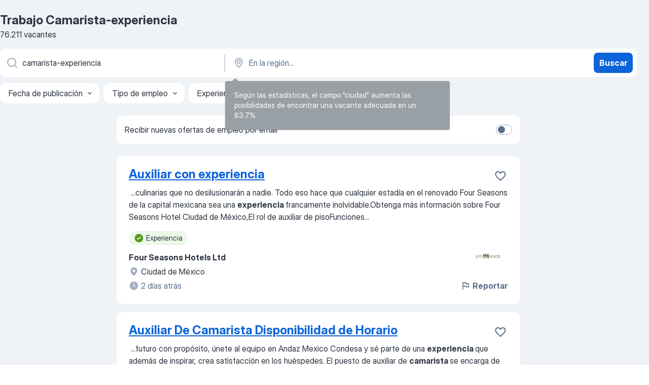

--- FILE ---
content_type: text/css
request_url: https://mx.jooble.org/easy-widget/client/716.css
body_size: 301
content:
.fitly640-container {
  width: 100%;
  height: auto;
  display: flex;
  position: relative;
  align-items: flex-start;
  flex-direction: column;
}
 
.fitly640-link {
  display: contents;
}
 
.fitly640b640260 {
  width: 100%;
  height: auto;
  display: flex;
  overflow: hidden;
  align-items: center;
  flex-shrink: 0;
  border-radius: 12px;
  text-decoration: none;
  background-color: var(--ew-background, #fff);
}
 
.fitly640-frame1597880820 {
  gap: 16px;
  flex: 1;
  width: 100%;
  height: auto;
  display: flex;
  padding: 24px;
  flex-grow: 1;
  align-items: flex-start;
  flex-shrink: 0;
  flex-direction: column;
}
 
.fitly640-frame1597880846 {
  gap: 8px;
  display: flex;
  align-self: stretch;
  align-items: flex-start;
  flex-direction: column;
}
 
.fitly640-text1 {
  color: rgb(12, 18, 33);
  height: auto;
  font-size: 28px;
  align-self: stretch;
  font-style: normal;
  text-align: left;
  font-family: "InterDisplay";
  font-weight: bold;
  line-height: 36px;
  font-stretch: normal;
  letter-spacing: 0px;
}
 
.fitly640-text2 {
  color: rgba(12, 18, 33, 1);
  height: auto;
  font-size: 14px;
  align-self: stretch;
  font-style: normal;
  text-align: left;
  font-family: "InterDisplay";
  font-weight: 400;
  line-height: 20px;
  font-stretch: normal;
  letter-spacing: 0px;
}
 
.fitly640-buttons {
  gap: 6.328801155090332px;
  width: 184px;
  border: none;
  height: 48px;
  display: flex;
  padding: 12.657602310180664px 36px;
  box-sizing: border-box;
  align-items: center;
  flex-shrink: 0;
  border-radius: 12px;
  justify-content: center;
  background-color: #0B64D9;
}
 
.fitly640-text3 {
  color: var(--ew-button-color, #fff);
  height: auto;
  font-size: 16px;
  font-style: Bold;
  text-align: center;
  font-family: "InterDisplay";
  font-weight: bold;
  line-height: 24px;
  font-stretch: normal;
  text-decoration: none;
}
 
.fitly640-image {
  width: 296px;
  object-fit: cover;
}
 
.fitly640-text4 {
  color: rgb(12, 18, 33);
  height: auto;
  display: inline-block;
  font-size: 28px;
  align-self: stretch;
  font-style: normal;
  text-align: left;
  font-family: "InterDisplay";
  font-weight: bold;
  line-height: 36px;
  font-stretch: normal;
  letter-spacing: 0px;
}



--- FILE ---
content_type: application/javascript; charset=UTF-8
request_url: https://mx.jooble.org/cdn-cgi/challenge-platform/h/b/scripts/jsd/13c98df4ef2d/main.js?
body_size: 4634
content:
window._cf_chl_opt={VnHPF6:'b'};~function(N5,x,S,j,D,z,B,Y){N5=G,function(o,C,NK,N4,l,v){for(NK={o:163,C:160,l:110,v:191,V:208,F:194,y:211,e:150,O:144,d:125,a:214,g:167},N4=G,l=o();!![];)try{if(v=parseInt(N4(NK.o))/1*(-parseInt(N4(NK.C))/2)+-parseInt(N4(NK.l))/3+-parseInt(N4(NK.v))/4*(-parseInt(N4(NK.V))/5)+-parseInt(N4(NK.F))/6*(parseInt(N4(NK.y))/7)+parseInt(N4(NK.e))/8*(-parseInt(N4(NK.O))/9)+-parseInt(N4(NK.d))/10+parseInt(N4(NK.a))/11*(parseInt(N4(NK.g))/12),v===C)break;else l.push(l.shift())}catch(V){l.push(l.shift())}}(N,452102),x=this||self,S=x[N5(220)],j={},j[N5(139)]='o',j[N5(181)]='s',j[N5(213)]='u',j[N5(221)]='z',j[N5(159)]='n',j[N5(151)]='I',j[N5(206)]='b',D=j,x[N5(169)]=function(o,C,V,F,Na,Nd,NO,Nt,O,g,s,U,Q,T){if(Na={o:179,C:136,l:183,v:136,V:142,F:207,y:166,e:219,O:196,d:140,a:162,g:215},Nd={o:138,C:140,l:152},NO={o:187,C:117,l:113,v:161},Nt=N5,C===null||C===void 0)return F;for(O=K(C),o[Nt(Na.o)][Nt(Na.C)]&&(O=O[Nt(Na.l)](o[Nt(Na.o)][Nt(Na.v)](C))),O=o[Nt(Na.V)][Nt(Na.F)]&&o[Nt(Na.y)]?o[Nt(Na.V)][Nt(Na.F)](new o[(Nt(Na.y))](O)):function(R,Nx,Z){for(Nx=Nt,R[Nx(Nd.o)](),Z=0;Z<R[Nx(Nd.C)];R[Z]===R[Z+1]?R[Nx(Nd.l)](Z+1,1):Z+=1);return R}(O),g='nAsAaAb'.split('A'),g=g[Nt(Na.e)][Nt(Na.O)](g),s=0;s<O[Nt(Na.d)];U=O[s],Q=E(o,C,U),g(Q)?(T=Q==='s'&&!o[Nt(Na.a)](C[U]),Nt(Na.g)===V+U?y(V+U,Q):T||y(V+U,C[U])):y(V+U,Q),s++);return F;function y(R,Z,NP){NP=G,Object[NP(NO.o)][NP(NO.C)][NP(NO.l)](F,Z)||(F[Z]=[]),F[Z][NP(NO.v)](R)}},z=N5(182)[N5(177)](';'),B=z[N5(219)][N5(196)](z),x[N5(129)]=function(o,C,Ns,Nw,l,v,V,F){for(Ns={o:131,C:140,l:140,v:107,V:161,F:126},Nw=N5,l=Object[Nw(Ns.o)](C),v=0;v<l[Nw(Ns.C)];v++)if(V=l[v],V==='f'&&(V='N'),o[V]){for(F=0;F<C[l[v]][Nw(Ns.l)];-1===o[V][Nw(Ns.v)](C[l[v]][F])&&(B(C[l[v]][F])||o[V][Nw(Ns.V)]('o.'+C[l[v]][F])),F++);}else o[V]=C[l[v]][Nw(Ns.F)](function(y){return'o.'+y})},Y=function(NA,NZ,NR,NT,Nh,C,l,V){return NA={o:175,C:165},NZ={o:147,C:161,l:147,v:185,V:147,F:176},NR={o:140},NT={o:140,C:176,l:187,v:117,V:113,F:117,y:113,e:187,O:113,d:184,a:161,g:184,s:161,c:161,U:161,Q:147,T:161,k:187,R:117,Z:113,A:161,L:161,W:184,n:161,m:147,J:161,N0:161,N1:161,N2:185},Nh=N5,C=String[Nh(NA.o)],l={'h':function(F,NU){return NU={o:130,C:176},null==F?'':l.g(F,6,function(y,Nb){return Nb=G,Nb(NU.o)[Nb(NU.C)](y)})},'g':function(F,y,O,Nf,s,U,Q,T,R,Z,A,L,W,J,N0,N1,N2,N3){if(Nf=Nh,null==F)return'';for(U={},Q={},T='',R=2,Z=3,A=2,L=[],W=0,J=0,N0=0;N0<F[Nf(NT.o)];N0+=1)if(N1=F[Nf(NT.C)](N0),Object[Nf(NT.l)][Nf(NT.v)][Nf(NT.V)](U,N1)||(U[N1]=Z++,Q[N1]=!0),N2=T+N1,Object[Nf(NT.l)][Nf(NT.F)][Nf(NT.y)](U,N2))T=N2;else{if(Object[Nf(NT.e)][Nf(NT.F)][Nf(NT.O)](Q,T)){if(256>T[Nf(NT.d)](0)){for(s=0;s<A;W<<=1,y-1==J?(J=0,L[Nf(NT.a)](O(W)),W=0):J++,s++);for(N3=T[Nf(NT.g)](0),s=0;8>s;W=1&N3|W<<1.76,y-1==J?(J=0,L[Nf(NT.s)](O(W)),W=0):J++,N3>>=1,s++);}else{for(N3=1,s=0;s<A;W=W<<1.01|N3,y-1==J?(J=0,L[Nf(NT.c)](O(W)),W=0):J++,N3=0,s++);for(N3=T[Nf(NT.d)](0),s=0;16>s;W=1&N3|W<<1.01,y-1==J?(J=0,L[Nf(NT.U)](O(W)),W=0):J++,N3>>=1,s++);}R--,R==0&&(R=Math[Nf(NT.Q)](2,A),A++),delete Q[T]}else for(N3=U[T],s=0;s<A;W=N3&1.39|W<<1.76,y-1==J?(J=0,L[Nf(NT.T)](O(W)),W=0):J++,N3>>=1,s++);T=(R--,0==R&&(R=Math[Nf(NT.Q)](2,A),A++),U[N2]=Z++,String(N1))}if(''!==T){if(Object[Nf(NT.k)][Nf(NT.R)][Nf(NT.Z)](Q,T)){if(256>T[Nf(NT.d)](0)){for(s=0;s<A;W<<=1,y-1==J?(J=0,L[Nf(NT.a)](O(W)),W=0):J++,s++);for(N3=T[Nf(NT.g)](0),s=0;8>s;W=W<<1|1.07&N3,J==y-1?(J=0,L[Nf(NT.A)](O(W)),W=0):J++,N3>>=1,s++);}else{for(N3=1,s=0;s<A;W=W<<1.8|N3,y-1==J?(J=0,L[Nf(NT.L)](O(W)),W=0):J++,N3=0,s++);for(N3=T[Nf(NT.W)](0),s=0;16>s;W=W<<1.78|N3&1.06,J==y-1?(J=0,L[Nf(NT.n)](O(W)),W=0):J++,N3>>=1,s++);}R--,0==R&&(R=Math[Nf(NT.m)](2,A),A++),delete Q[T]}else for(N3=U[T],s=0;s<A;W=W<<1.82|1.42&N3,J==y-1?(J=0,L[Nf(NT.J)](O(W)),W=0):J++,N3>>=1,s++);R--,R==0&&A++}for(N3=2,s=0;s<A;W=W<<1|1&N3,J==y-1?(J=0,L[Nf(NT.N0)](O(W)),W=0):J++,N3>>=1,s++);for(;;)if(W<<=1,y-1==J){L[Nf(NT.N1)](O(W));break}else J++;return L[Nf(NT.N2)]('')},'j':function(F,Nk,Ni){return Nk={o:184},Ni=Nh,F==null?'':F==''?null:l.i(F[Ni(NR.o)],32768,function(y,Nq){return Nq=Ni,F[Nq(Nk.o)](y)})},'i':function(F,y,O,Nj,s,U,Q,T,R,Z,A,L,W,J,N0,N1,N3,N2){for(Nj=Nh,s=[],U=4,Q=4,T=3,R=[],L=O(0),W=y,J=1,Z=0;3>Z;s[Z]=Z,Z+=1);for(N0=0,N1=Math[Nj(NZ.o)](2,2),A=1;N1!=A;N2=L&W,W>>=1,0==W&&(W=y,L=O(J++)),N0|=(0<N2?1:0)*A,A<<=1);switch(N0){case 0:for(N0=0,N1=Math[Nj(NZ.o)](2,8),A=1;N1!=A;N2=W&L,W>>=1,W==0&&(W=y,L=O(J++)),N0|=(0<N2?1:0)*A,A<<=1);N3=C(N0);break;case 1:for(N0=0,N1=Math[Nj(NZ.o)](2,16),A=1;N1!=A;N2=W&L,W>>=1,0==W&&(W=y,L=O(J++)),N0|=A*(0<N2?1:0),A<<=1);N3=C(N0);break;case 2:return''}for(Z=s[3]=N3,R[Nj(NZ.C)](N3);;){if(J>F)return'';for(N0=0,N1=Math[Nj(NZ.o)](2,T),A=1;N1!=A;N2=W&L,W>>=1,W==0&&(W=y,L=O(J++)),N0|=A*(0<N2?1:0),A<<=1);switch(N3=N0){case 0:for(N0=0,N1=Math[Nj(NZ.o)](2,8),A=1;N1!=A;N2=L&W,W>>=1,W==0&&(W=y,L=O(J++)),N0|=(0<N2?1:0)*A,A<<=1);s[Q++]=C(N0),N3=Q-1,U--;break;case 1:for(N0=0,N1=Math[Nj(NZ.l)](2,16),A=1;N1!=A;N2=L&W,W>>=1,W==0&&(W=y,L=O(J++)),N0|=A*(0<N2?1:0),A<<=1);s[Q++]=C(N0),N3=Q-1,U--;break;case 2:return R[Nj(NZ.v)]('')}if(U==0&&(U=Math[Nj(NZ.V)](2,T),T++),s[N3])N3=s[N3];else if(N3===Q)N3=Z+Z[Nj(NZ.F)](0);else return null;R[Nj(NZ.C)](N3),s[Q++]=Z+N3[Nj(NZ.F)](0),U--,Z=N3,U==0&&(U=Math[Nj(NZ.l)](2,T),T++)}}},V={},V[Nh(NA.C)]=l.h,V}(),X();function I(o,C,Np,Nr){return Np={o:222,C:187,l:132,v:113,V:107,F:202},Nr=N5,C instanceof o[Nr(Np.o)]&&0<o[Nr(Np.o)][Nr(Np.C)][Nr(Np.l)][Nr(Np.v)](C)[Nr(Np.V)](Nr(Np.F))}function G(o,r,C){return C=N(),G=function(l,P,t){return l=l-103,t=C[l],t},G(o,r)}function M(Nc,NS,l,v,V,F,y){NS=(Nc={o:170,C:122,l:148,v:158,V:156,F:133,y:118,e:174,O:120,d:114,a:155,g:133,s:210},N5);try{return l=S[NS(Nc.o)](NS(Nc.C)),l[NS(Nc.l)]=NS(Nc.v),l[NS(Nc.V)]='-1',S[NS(Nc.F)][NS(Nc.y)](l),v=l[NS(Nc.e)],V={},V=BAnB4(v,v,'',V),V=BAnB4(v,v[NS(Nc.O)]||v[NS(Nc.d)],'n.',V),V=BAnB4(v,l[NS(Nc.a)],'d.',V),S[NS(Nc.g)][NS(Nc.s)](l),F={},F.r=V,F.e=null,F}catch(O){return y={},y.r={},y.e=O,y}}function N(G1){return G1='5586rcBgfT,_cf_chl_opt,bind,__CF$cv$params,msg,loading,VnHPF6,ontimeout,[native code],function,source,DOMContentLoaded,boolean,from,5lKDrim,errorInfoObject,removeChild,4130HYPptm,event,undefined,15481642lTpCzD,d.cookie,wfJU3,/jsd/oneshot/13c98df4ef2d/0.38449622307053566:1764101519:KCGlUovvVPL8wygJHWurYMvgynsDhwkZqEpMWOWks30/,xhr-error,includes,document,symbol,Function,floor,chlApiRumWidgetAgeMs,open,detail,indexOf,/b/ov1/0.38449622307053566:1764101519:KCGlUovvVPL8wygJHWurYMvgynsDhwkZqEpMWOWks30/,status,2043402tdMsfa,stringify,getPrototypeOf,call,navigator,onload,http-code:,hasOwnProperty,appendChild,mAxV0,clientInformation,now,iframe,chctx,isArray,8550430eJxnFq,map,error,onerror,Jxahl3,Sbgz5cFCKOi$o8q1p9XUQM0jGW3JAyu7Tv4nx+LZtRadH2DfmN6s-wPYBlekErIVh,keys,toString,body,random,api,getOwnPropertyNames,/invisible/jsd,sort,object,length,chlApiUrl,Array,BHcSU3,9xPXiAY,sid,readyState,pow,style,catch,3864648YXdxVL,bigint,splice,/cdn-cgi/challenge-platform/h/,chlApiSitekey,contentDocument,tabIndex,onreadystatechange,display: none,number,41642hbXkCx,push,isNaN,13QhbNWg,addEventListener,gMgOUBxnfu,Set,24LpRYzg,NUDr6,BAnB4,createElement,jsd,timeout,error on cf_chl_props,contentWindow,fromCharCode,charAt,split,XMLHttpRequest,Object,parent,string,_cf_chl_opt;WVJdi2;tGfE6;eHFr4;rZpcH7;DMab5;uBWD2;TZOO6;NFIEc5;SBead5;rNss8;ssnu4;WlNXb1;QNPd6;BAnB4;Jxahl3;fLDZ5;fAvt5,concat,charCodeAt,join,success,prototype,POST,postMessage,chlApiClientVersion,1905916LmfUXO,cloudflare-invisible,send'.split(','),N=function(){return G1},N()}function f(o,C,NH,NX,NY,NM,N8,l,v){NH={o:197,C:178,l:105,v:188,V:153,F:195,y:200,e:217,O:135,d:172,a:201,g:115,s:128,c:193,U:165,Q:111},NX={o:218},NY={o:109,C:186,l:116},NM={o:172},N8=N5,l=x[N8(NH.o)],v=new x[(N8(NH.C))](),v[N8(NH.l)](N8(NH.v),N8(NH.V)+x[N8(NH.F)][N8(NH.y)]+N8(NH.e)+l.r),l[N8(NH.O)]&&(v[N8(NH.d)]=5e3,v[N8(NH.a)]=function(N9){N9=N8,C(N9(NM.o))}),v[N8(NH.g)]=function(NN){NN=N8,v[NN(NY.o)]>=200&&v[NN(NY.o)]<300?C(NN(NY.C)):C(NN(NY.l)+v[NN(NY.o)])},v[N8(NH.s)]=function(NG){NG=N8,C(NG(NX.o))},v[N8(NH.c)](Y[N8(NH.U)](JSON[N8(NH.Q)](o)))}function X(NJ,Nm,NW,Nu,o,C,l,v,V){if(NJ={o:197,C:135,l:146,v:199,V:164,F:164,y:205,e:157,O:157},Nm={o:146,C:199,l:157},NW={o:173},Nu=N5,o=x[Nu(NJ.o)],!o)return;if(!b())return;(C=![],l=o[Nu(NJ.C)]===!![],v=function(ND,F){if(ND=Nu,!C){if(C=!![],!b())return;F=M(),f(F.r,function(y){H(o,y)}),F.e&&i(ND(NW.o),F.e)}},S[Nu(NJ.l)]!==Nu(NJ.v))?v():x[Nu(NJ.V)]?S[Nu(NJ.F)](Nu(NJ.y),v):(V=S[Nu(NJ.e)]||function(){},S[Nu(NJ.O)]=function(NI){NI=Nu,V(),S[NI(Nm.o)]!==NI(Nm.C)&&(S[NI(Nm.l)]=V,v())})}function h(o,Nz,N6){return Nz={o:134},N6=N5,Math[N6(Nz.o)]()<o}function K(o,Ne,Nl,C){for(Ne={o:183,C:131,l:112},Nl=N5,C=[];null!==o;C=C[Nl(Ne.o)](Object[Nl(Ne.C)](o)),o=Object[Nl(Ne.l)](o));return C}function H(l,v,G0,NE,V,F,y){if(G0={o:192,C:135,l:186,v:204,V:145,F:212,y:186,e:180,O:189,d:145,a:127,g:106,s:180,c:189},NE=N5,V=NE(G0.o),!l[NE(G0.C)])return;v===NE(G0.l)?(F={},F[NE(G0.v)]=V,F[NE(G0.V)]=l.r,F[NE(G0.F)]=NE(G0.y),x[NE(G0.e)][NE(G0.O)](F,'*')):(y={},y[NE(G0.v)]=V,y[NE(G0.d)]=l.r,y[NE(G0.F)]=NE(G0.a),y[NE(G0.g)]=v,x[NE(G0.s)][NE(G0.c)](y,'*'))}function E(o,C,l,Ny,NC,v){NC=(Ny={o:149,C:142,l:124,v:203},N5);try{return C[l][NC(Ny.o)](function(){}),'p'}catch(V){}try{if(null==C[l])return C[l]===void 0?'u':'x'}catch(F){return'i'}return o[NC(Ny.C)][NC(Ny.l)](C[l])?'a':C[l]===o[NC(Ny.C)]?'p5':!0===C[l]?'T':C[l]===!1?'F':(v=typeof C[l],NC(Ny.v)==v?I(o,C[l])?'N':'f':D[v]||'?')}function i(v,V,NV,No,F,y,O,d,a,g,s,c){if(NV={o:198,C:127,l:197,v:153,V:195,F:200,y:108,e:137,O:178,d:105,a:188,g:172,s:201,c:154,U:195,Q:216,T:141,k:195,R:168,Z:104,A:143,L:190,W:195,n:119,m:209,J:123,N0:204,N1:171,N2:193,N3:165},No=N5,!h(.01))return![];y=(F={},F[No(NV.o)]=v,F[No(NV.C)]=V,F);try{O=x[No(NV.l)],d=No(NV.v)+x[No(NV.V)][No(NV.F)]+No(NV.y)+O.r+No(NV.e),a=new x[(No(NV.O))](),a[No(NV.d)](No(NV.a),d),a[No(NV.g)]=2500,a[No(NV.s)]=function(){},g={},g[No(NV.c)]=x[No(NV.U)][No(NV.Q)],g[No(NV.T)]=x[No(NV.k)][No(NV.R)],g[No(NV.Z)]=x[No(NV.V)][No(NV.A)],g[No(NV.L)]=x[No(NV.W)][No(NV.n)],s=g,c={},c[No(NV.m)]=y,c[No(NV.J)]=s,c[No(NV.N0)]=No(NV.N1),a[No(NV.N2)](Y[No(NV.N3)](c))}catch(U){}}function b(NB,N7,o,C,l,v){return NB={o:197,C:103,l:121},N7=N5,o=x[N7(NB.o)],C=3600,l=Math[N7(NB.C)](+atob(o.t)),v=Math[N7(NB.C)](Date[N7(NB.l)]()/1e3),v-l>C?![]:!![]}}()

--- FILE ---
content_type: application/javascript
request_url: https://mx.jooble.org/assets/661.8ebbf0120e6576dd2fbd.js
body_size: 5475
content:
(self.__LOADABLE_LOADED_CHUNKS__=self.__LOADABLE_LOADED_CHUNKS__||[]).push([[661],{50661:(e,o,i)=>{"use strict";i.d(o,{Z:()=>me});var s=i(2784),t=i(57903),n=i(13980),r=i(13008),a=i(94164),l=i(7612),c=i(74631),d=i(883),u=i(48545),p=i(52778),b=i(8570),g=i(83181),h=i(72035),m=i(56937),_=i(87267),S=i(59506),A=i(3117),f=i(82570),P=i(33747),O=i(26463),y=i(22136),E=i(38692),C=i(87381),R=i(77071),T=i(91944),v=i(37158),j=i(98283),I=i(31310),N=i(81114);var w=i(7127),B=i(35625),F=i(91497);var M=i(14522),k=i(52322);const J=Object.assign({},B.i,{onJobVisibilityChange:n.func}),x=e=>{const{impressionId:o,similarGroupId:i,uid:t,onJobVisibilityChange:n,isApplyStatusesEnabled:r,userApplies:a}=e,l=(0,s.useRef)(null),[c]=(0,F.NM)({target:l,threshold:50},(e=>{const{defaultTags:s,highlightedTags:r}=(0,M.Z)(l.current);n(o,{impressionId:o,similarGroupId:i,uid:t,tags:s,highlightedTags:r},e)})),d=r&&a.find((e=>e.jobUid===t));return(0,k.jsx)(w.Z,Object.assign({},e,{ref:c,applyStatus:d}))};x.propTypes=J;const L=x,U="kiBEcn",D="rHG1ci",Z="J7dIFX",W="b51jpx",G="kJQiTA",V="_1JQMQ4",$=["uniqueKey"],q={intl:n.object,cardClassName:n.string,jobsWithInjections:(0,n.arrayOf)(n.object),isDesktop:n.bool,isFavoritesPage:n.bool,isSerpPage:n.bool,isAuthorized:n.bool,isProfileEnabled:n.bool,isApplyStatusesEnabled:n.bool,userApplies:(0,n.arrayOf)((0,n.shape)({id:n.number,jobUid:n.string,dateViewed:n.string,dateCreated:n.string})),onCardClick:n.func.isRequired,onJobVisibilityChange:n.func.isRequired,getComponentForInject:n.func.isRequired,enableGoodEmployerWidget:n.bool,isOneEmployerLabel:n.bool,onFavoriteButtonClick:n.func,favoriteUids:(0,n.arrayOf)(n.string),isAlertViewPage:n.bool},H=({intl:e,cardClassName:o,jobsWithInjections:i,isDesktop:s,isAuthorized:t,isProfileEnabled:n,isFavoritesPage:r,isSerpPage:l,onCardClick:c,onJobVisibilityChange:d,getComponentForInject:u,enableGoodEmployerWidget:p,isApplyStatusesEnabled:b,userApplies:g,isOneEmployerLabel:h,onFavoriteButtonClick:m,favoriteUids:_,isAlertViewPage:S})=>(0,k.jsx)(I.Z,{children:(0,k.jsx)("ul",{className:U,children:i.map((i=>{if(i.componentName){const{componentName:e,props:{uniqueKey:o}}=i,s=(0,j.Z)(i.props,$),t=u(e);return t?(0,k.jsx)("li",{children:(0,k.jsx)(N.Z,{timeout:500,classNames:{enter:Z,enterActive:W,exit:G,exitActive:V},children:(0,k.jsx)(t,Object.assign({},s))})},o):null}const{destination:A,uid:f,recommendId:P}=i,O=A===a._.AWAY||s,y=`${f}${P?`_${P}`:""}`;return(0,k.jsx)("li",{children:(0,k.jsx)(N.Z,{timeout:500,classNames:{enter:Z,enterActive:W,exit:G,exitActive:V},children:(0,k.jsx)(L,Object.assign({intl:e},i,{isTargetBlank:O,isProfileEnabled:n,isAuthorized:t,isFavoritesPage:r,isSerpPage:l,wrapperClassName:o,onCardClick:()=>c(i),onJobVisibilityChange:d,enableGoodEmployerWidget:p,isApplyStatusesEnabled:b,userApplies:g,isOneEmployerLabel:h,onFavoriteButtonClick:m,favoriteUids:_,isAlertViewPage:S}))})},y)}))})});H.propTypes=q;const z=H;var Y=i(92383),K=i(70803),Q=i(50510),X=i(23445),ee=i(32544),oe=i(6390),ie=i(53492),se=i(13299),te=i(85355),ne=i(61640),re=i(83131),ae=i(44812),le=i(85746),ce=i(86270),de=i(83472),ue=i(41939),pe=i(38766);const be={isSearching:n.bool,jobsAmount:n.number,jobsCountPerPage:n.number,enableGoodEmployerWidget:n.bool,isDesktop:n.bool,isSerpPage:n.bool,isCdpPage:n.bool,isFavoritesPage:n.bool,isAlertViewPage:n.bool,isApplyStatusesEnabled:n.bool,currentUrl:n.string,userApplies:(0,n.arrayOf)((0,n.shape)({id:n.number,jobUid:n.string,dateViewed:n.string,dateCreated:n.string})),push:n.func,onLoadPage:n.func,visitedJob:n.func,onJobClick:n.func,tryShowCrazyPopupOnAwayClick:n.func,onJobVisibilityChange:n.func,getComponentForInject:n.func,isAuthorized:n.bool,jobsWithInjections:(0,n.arrayOf)(n.object),favoriteUids:(0,n.arrayOf)(n.string),sendClickJobOnSerp:n.func,isProfileEnabled:n.bool,goToProfileFromSerpAwayJob:n.func,hasProfile:n.bool,isDteJobClickRemarketingEnabled:n.bool,dteJobClickRemarketing:n.object,currentPage:n.number,hasMoreJobs:n.bool,setIsJdpVisited:n.func,toggleJobFavoriteStatus:n.func,seoTests:(0,n.arrayOf)(n.number),isOpenJdpInNewTab:n.bool,location:n.object,domain:n.string,showModal:n.func,gdprHeight:n.number,isOneTapOpened:n.bool,shouldShowLoadMoreButton:n.bool,isEmailVerified:n.bool,isGoogleOneTapSource:n.bool,shouldShowSubscribePopupBeforeAway:n.bool},ge=({isSearching:e,jobsAmount:o,visitedJob:i,onLoadPage:s,enableGoodEmployerWidget:n,isDesktop:l,isSerpPage:c,isCdpPage:b,isFavoritesPage:g,isAlertViewPage:m,currentUrl:_,jobsCountPerPage:S,jobsWithInjections:A,onJobVisibilityChange:f,getComponentForInject:P,tryShowCrazyPopupOnAwayClick:O,push:y,isApplyStatusesEnabled:E,userApplies:C,onJobClick:j,isAuthorized:I,favoriteUids:N,sendClickJobOnSerp:w,isProfileEnabled:B,goToProfileFromSerpAwayJob:F,hasProfile:M,isDteJobClickRemarketingEnabled:J,dteJobClickRemarketing:x,currentPage:L,hasMoreJobs:U,setIsJdpVisited:Z,toggleJobFavoriteStatus:W,isOpenJdpInNewTab:G,isCrawler:V,shouldAddPaginationForBot:$,location:q,domain:H,showModal:le,gdprHeight:be,isOneTapOpened:ge,registrationWithProfile:he,currentPath:me,shouldShowLoadMoreButton:_e,isEmailVerified:Se,isGoogleOneTapSource:Ae,shouldShowSubscribePopupBeforeAway:fe})=>{const Pe=(0,r.Z)(),{isUserInTestAndGroup:Oe,TEST_LIST:ye}=(0,te.Z)(),Ee=Oe(ye.CREATE_PROFILE_FOR_AWAY_JOBS,1),Ce=`${H}${q.pathname}${q.search}`,Re=Oe(ye.SUBSCRIPTIONS_FOR_SERP_PAID_JOBS,2),Te=Oe(ye.SUBSCRIPTIONS_FOR_SERP_PAID_JOBS_BALKANS,2),ve=(0,t.v9)(h.on),je=(0,t.v9)(h.ur),Ie=be>0,Ne=Math.min(Math.ceil(o/S),10),we=_e||5===L&&l,Be=(0,ne.W)();(0,se.p)(!!o&&!e&&Be);return e?(0,k.jsx)(T.Z,{amount:S}):(0,k.jsxs)(k.Fragment,{children:[(0,k.jsx)(v.Z,{onLoadMore:s,needLoadMore:U,dataLength:A.length,showLoadMoreButton:we,children:(0,k.jsx)(z,{intl:Pe,cardClassName:D,jobsWithInjections:A,isDesktop:l,isSerpPage:c,isAuthorized:I,isProfileEnabled:B,isFavoritesPage:g,onCardClick:e=>{u.Sj.executionTimeStart(K.j.GO_TO_JDP);const o=e.destination===a._.AWAY,s=(0,ue.ej)(pe.A.SUBSCRIBE_ID_COOKIE_NAME);if(fe&&o){const i=I&&Ae&&!Se;if((0,de.dq)({shouldShowSubscribePopupBeforeAway:fe,isJobAway:o,isSerpPage:c,keyword:ve,region:je,isGdprOpened:Ie,isDesktop:l,isAuthorized:I,isEmailNotVerifiedWithGoogleOneTap:i,isUserHasAccount:s}))return void le(X.HZ,{currentJobUrl:e.url,source:ie.O.SERP,isEmailNotVerifiedWithGoogleOneTap:i,position:e.position,jobUid:e.uid,regionId:e.regionId,location:e.location.name,alertType:ee.P9.FROM_FREDDI_SUBSCRIBE_POPUP_BEFORE_AWAY_SERP,authSource:ae.AUTHORIZATION_SOURCE.FREDDI_SUBSCRIBE_POPUP_BEFORE_AWAY_SERP,googleAuthSource:ae.AUTHORIZATION_SOURCE.FREDDI_SUBSCRIBE_POPUP_BEFORE_AWAY_SERP_VIA_GOOGLE,featureSource:oe.eq.FREDDI_SUBSCRIBE_POPUP_BEFORE_AWAY_SERP})}if(i(e.uid),R.G.clickOnVacancy(),(0,p.lO)(e.uid),j&&j(e.uid),e.isDteJob&&J&&x&&(0,re.hB)(x),o&&Ee&&!M)F(e.url);else if(!o||!c||I||(Ie||ge)&&!l||!Re&&!Te)if(o&&!fe?O():o||Z(),o||l||G)window.open(e.url,"_blank");else{const{pathname:o,search:i,hash:s}=d.parse(e.url);y({pathname:o,search:i,hash:s,state:{prevPath:_}})}else le(X.u3,{currentJob:{url:e.url,keyword:e.position,location:e.location.name,impressionId:e.impressionId}})},onJobVisibilityChange:f,getComponentForInject:P,enableGoodEmployerWidget:n,isApplyStatusesEnabled:E,userApplies:C,isOneEmployerLabel:c||b,onFavoriteButtonClick:(e,o)=>{let i=Q.N.SERP;if(g?i=Q.N.FAVORITE:m&&(i=Q.N.ALERT),I||!B)c&&w(),W({uid:e,source:i,isFavorite:o});else{const o=`${me}#${e}`;he(ae.AUTHORIZATION_SOURCE.SAVE_JOB_THROUGH_REGISTRATION_ON_SERP_CARD,ce.PROFILE_SESSION_SOURCE.FAVORITES_BTN_ON_SERP_CARD,o)}},favoriteUids:N,isAlertViewPage:m})}),("div",V&&$?(0,k.jsx)("div",{children:(0,k.jsx)(Y.t,{countPages:10,current:L,totalPages:Ne,href:Ce,queryPageName:"p",onClick:()=>{}})}):null)]})};ge.propTypes=be;const he={visitedJob:y.Wc,push:c.VF,tryShowCrazyPopupOnAwayClick:O.Dz,sendClickJobOnSerp:b.c.sendClickJobOnSerp,toggleJobFavoriteStatus:E.Rt,goToProfileFromSerpAwayJob:O.$s,setIsJdpVisited:C.wp,showModal:S.K4,registrationWithProfile:le.hF},me=(0,t.$j)((e=>({jobsAmount:(0,m.R5)(e),jobsWithInjections:(0,g.dl)(e),enableGoodEmployerWidget:(0,_.Fs5)(e),isDesktop:(0,_.$4G)(e),isSerpPage:(0,_.pn5)(e),isFavoritesPage:(0,_.YA6)(e),isAlertViewPage:(0,_.j3Z)(e),isCdpPage:(0,_.w2x)(e),isApplyStatusesEnabled:(0,_.ZGH)(e),userApplies:(0,f.GK)(e),isAuthorized:(0,f.Ip)(e),isProfileEnabled:(0,_.I5G)(e),favoriteUids:(0,P.MZ)(e),hasProfile:(0,f.q2)(e),isDteJobClickRemarketingEnabled:(0,_._Az)(e),dteJobClickRemarketing:(0,m.KS)(e),jobsCountPerPage:(0,_.Sr8)(e),hasMoreJobs:(0,g.NA)(e),currentPage:(0,m.FZ)(e),isOpenJdpInNewTab:(0,_.yA6)(e).isOpenJdpInNewTab,isCrawler:(0,_.E91)(e),shouldAddPaginationForBot:(0,_.yA6)(e).shouldAddPaginationForBot,shouldShowSubscribePopupBeforeAway:(0,_.yA6)(e).shouldShowSubscribePopupBeforeAway,location:(0,l.k$)(e),domain:(0,_.P$z)(e),gdprHeight:(0,_._2S)(e),isOneTapOpened:(0,A.w6)(e),currentPath:(0,_.NvS)(e),isEmailVerified:(0,f.Gi)(e),isGoogleOneTapSource:(0,f.Vi)(e)})),he)(ge)},37158:(e,o,i)=>{"use strict";i.d(o,{Z:()=>O});var s=i(2784),t=i(13980),n=i(13008),r=i(93808),a=i(66991),l=i(12203),c=i(73471);const d="ZbPfXY",u="ibCJCv",p="TTTs-J";var b,g=i(52322);const h={intl:t.object,dataLength:t.number,scrollThreshold:t.number,scrollContainerRef:t.object,hasMore:t.bool,isLoading:t.bool,showLoadMoreButton:t.bool,children:(0,t.oneOfType)([t.object,t.element]).isRequired,onLoadMore:t.func.isRequired},m=({intl:e,dataLength:o,scrollThreshold:i,scrollContainerRef:s,hasMore:t,isLoading:n,showLoadMoreButton:h,children:m,onLoadMore:_})=>(0,g.jsx)("div",{ref:s,children:(0,g.jsxs)(r.Z,{className:`${d} _serpContentBlock`,dataLength:o,hasMore:t&&!h,loader:("div",n?(0,g.jsx)("div",{className:u}):null),scrollThreshold:`${i}px`,next:_,"data-test-attr":"_infiniteScrollBlock",children:[m,(b=a.PrimaryButton,h?(0,g.jsx)(b,{size:"md",appearance:"blue",onClick:_,className:`${p} ${c.LF.LOAD_MORE_JOBS_BUTTON}`,loading:n,renderLeading:n?(0,g.jsx)(a.Spinner,{size:"md",appearance:"white"}):(0,g.jsx)(a.Icon,{size:"md",appearance:"white",glyph:l.REFRESH}),"data-test-name":"_loadMoreButton",children:e.formatMessage({id:"serp.loadMore"})}):null)]})});m.propTypes=h;const _=m;var S=i(91497),A=i(76635);const f={dataLength:t.number.isRequired,showLoadMoreButton:t.bool,isLoading:t.bool,needLoadMore:t.bool.isRequired,children:t.node.isRequired,onLoadMore:t.func.isRequired},P=({dataLength:e,showLoadMoreButton:o,needLoadMore:i,isLoading:t,children:r,onLoadMore:a})=>{const l=(0,n.Z)(),c=(0,s.useRef)(null),[d,u]=(0,s.useState)(!1),[p,b]=(0,s.useState)(!0),[h,m]=(0,s.useState)(1200),[f]=(0,S.NM)({target:c},(e=>{(0,A.isBoolean)(e)&&b((o=>o===e?o:e))}));(0,s.useEffect)((()=>{m(document.body.scrollHeight-c.current.offsetHeight-c.current.offsetTop+1200)}),[e]);return(0,g.jsx)(_,{intl:l,dataLength:e,hasMore:p&&i,isLoading:d||t,showLoadMoreButton:o,onLoadMore:async()=>{u(!0),await a(),u(!1)},scrollContainerRef:f,scrollThreshold:h,children:r})};P.propTypes=f;const O=P},58586:(e,o,i)=>{"use strict";i.d(o,{Z:()=>m});i(2784);var s=i(13980),t=i(2183),n=i.n(t);const r={wrapper:"gusNWo",line:"KK7HVf","gradient-transition":"FHFMeU",square:"eipk-h",position:"eQ7Pzo",salary:"M80CbE",company:"dMZAQN",company__icon:"oXyNU9",company__caption:"_4wsHgG",location:"k9byi9",location__icon:"wJwze1",location__caption:"MbgDxJ"};var a=i(52322);const l=n().bind(r),c={wrapperClassName:s.string},d=({wrapperClassName:e})=>(0,a.jsxs)("div",{className:l("wrapper",{[e]:!!e}),children:[(0,a.jsx)("div",{className:`${r.line} ${r.position}`}),(0,a.jsx)("div",{className:`${r.line} ${r.salary}`}),(0,a.jsxs)("div",{className:r.company,children:[(0,a.jsx)("div",{className:`${r.square} ${r.company__icon}`}),(0,a.jsx)("div",{className:`${r.line} ${r.company__caption}`})]}),(0,a.jsxs)("div",{className:r.location,children:[(0,a.jsx)("div",{className:`${r.square} ${r.location__icon}`}),(0,a.jsx)("div",{className:`${r.line} ${r.location__caption}`})]})]});d.propTypes=c,d.displayName="JobSkeleton";const u=d,p={item:"H8g9uD"},b=n().bind(p),g={amount:s.number,wrapperClassName:s.string},h=({amount:e,wrapperClassName:o})=>{const i=b(p.item,{[o]:!!o});return[...Array(e)].map(((e,o)=>(0,a.jsx)(u,{wrapperClassName:i},o)))};h.propTypes=g;const m=h},91944:(e,o,i)=>{"use strict";i.d(o,{Z:()=>s.Z});var s=i(58586)},92383:(e,o,i)=>{"use strict";i.d(o,{t:()=>P});var s=i(2784),t=i(13980),n=i(34126),r=i(66991);const a={pagination:"Tc5shQ",pagination__item:"Qd0Rgy",pagination__btn:"aLnNkU",pagination__btn__active:"_7Aj0uZ"};var l=i(2183),c=i.n(l),d=i(52322);const u=c().bind(a),p={current:t.number.isRequired,onClick:t.func.isRequired,buttons:(0,t.arrayOf)((0,t.shape)({href:t.string,value:t.number}))},b=({current:e,onClick:o,buttons:i})=>(0,d.jsx)("ul",{className:a.pagination,children:i.map((({value:i,href:s})=>(0,d.jsx)("li",{className:a.pagination__item,children:(0,d.jsx)(r.HyperlinkSecondaryButton,{className:u(a.pagination__btn,{pagination__btn__active:i===e}),appearance:"blue","data-test-name":`_pagination-${i}`,textDecorationStyle:"solid",href:s,size:"md",onClick:e=>o(e,i),children:i})},i)))});b.propTypes=p,b.displayName="PaginationComponent";const g=b,h=(e,o)=>Math.trunc(o/2)<e?e-Math.trunc(o/2):1;var m,_=i(2689),S=i.n(_);const A={current:t.number.isRequired,countPages:t.number.isRequired,totalPages:t.number.isRequired,onClick:t.func,getButtonAriaLabel:t.func,href:t.string},f=({current:e,countPages:o,totalPages:i,onClick:t,href:r="",queryPageName:a="page"})=>{const[l,c]=(0,s.useState)(h(e,o)),[u,p]=(0,s.useState)(e);(0,s.useEffect)((()=>{p(parseInt(e,10)),c(h(e,o))}),[e,o]);const b=l+o>i?i+1:l+o,_=b-l>1,A=n.parseUrl(r),f=S()(l,b).map((o=>{1===o?delete A.query[a]:A.query[a]=o;const i=n.stringify(A.query),s=i?`${A.url}?${i}`:A.url;return{value:o,href:e===o?null:s}}));return m=g,_?(0,d.jsx)(m,{current:u,buttons:f,onClick:(e,i)=>{e.preventDefault(),p(i),c(h(i,o)),t(i)}}):null};f.propTypes=A;const P=f},13299:(e,o,i)=>{"use strict";i.d(o,{p:()=>l});var s=i(2784),t=i(57903),n=i(7612),r=i(74631),a=i(44643);const l=(e=!0)=>{const o=(0,t.v9)(n.k$),{pathname:i,hash:l}=o,c=(0,t.I0)();let d;(0,s.useEffect)((()=>{var i;if(!e||!l)return;const s=(0,a.Z)(),t=document.getElementById(l.slice(1));if(!t)return void s.scroll(0,0);const{top:n}=t.getBoundingClientRect(),u=null!=(i=n+s.pageYOffset)?i:0;clearTimeout(d),d=setTimeout((()=>{s.scroll(0,u),c((0,r.gx)(Object.assign({},o,{hash:""})))}),50)}),[i,l,e])}},8570:(e,o,i)=>{"use strict";i.d(o,{c:()=>a});var s=i(66612),t=i(87267),n=i(30726),r=i(59327);const a={_sendAction:({type:e,flags:o,screen:i})=>(r,a)=>{const l=a(),c=(0,t.$4G)(l),{sessionActionFlags:d}=(0,n.m6)(l),u=null!=o?o:0+(c?d.desktop:d.mobile);s.n.sendSessionStatistics(e,u,i)},sendFavoritesScreenLoaded:()=>(e,o)=>{const i=o(),{sessionActionTypes:s}=(0,n.m6)(i);e(a._sendAction({actionFlags:0,type:s.screenLoaded,screen:r.I.FAVORITES_SCREEN_FOR_AUTHORIZED_USER}))},sendClickJobOnSerp:()=>(e,o)=>{const i=o(),{sessionActionTypes:s}=(0,n.m6)(i);e(a._sendAction({type:s.serpFavorites}))}}},83472:(e,o,i)=>{"use strict";i.d(o,{F_:()=>h,Gk:()=>p,dq:()=>b,n9:()=>u,vl:()=>g});i(44812);var s=i(6998),t=i(31407),n=i(41939),r=i(38766),a=i(97029),l=i(64910),c=i(53492);const d=5;const u=e=>e>=2?2:1;function p({intl:e,popupNumber:o,keyword:i,location:s,source:t}){if(1===o){const o=t===c.O.BEFORE_AWAY_JDP||t===c.O.ENTRY_JDP?"subscribeModalSerp.getSimilarJobs":"subscribeModalSerp.getFreshJobs";return{hiredText:e.formatMessage({id:"subscribeModalSerp.getHired"}),timesFasterText:e.formatMessage({id:"subscribeModalSerp.timesFaster"},{count:d}),caption:e.formatMessage({id:o},{keyword:i,location:s}),subscribeButtonText:e.formatMessage({id:"auth.continue"}),googleButtonText:e.formatMessage({id:"subscribeModalSerp.continueWithGoogle"})}}return 2===o?{title:e.formatMessage({id:"subscribeModalSerp.dontMissTheNextOne"}),caption:e.formatMessage({id:"subscribeModalSerp.leaveYourEmail"}),subscribeButtonText:e.formatMessage({id:"auth.continue"}),googleButtonText:e.formatMessage({id:"subscribeModalSerp.continueWithGoogle"})}:{caption:"",subscribeButtonText:"",googleButtonText:""}}const b=({shouldShowSubscribePopupBeforeAway:e,isJobAway:o,isSerpPage:i,keyword:n,region:r,isGdprOpened:a,isDesktop:l,isAuthorized:c,isEmailNotVerifiedWithGoogleOneTap:d,isUserHasAccount:u})=>{if(u&&!c)return!1;const p=Number(s.ZP.getItem(t.s.AWAYS_COUNT)||0);s.ZP.setItem(t.s.AWAYS_COUNT,String(p+1));const b=s.ZP.isItemExists(t.s.IS_SUBSCRIBED_FROM_BEFORE_AWAY_POPUP);return e&&!b&&o&&i&&(!!n||!!r)&&(!a||l)&&(!c||d)},g=({isJdpPage:e,isAway:o,isAuthorized:i,isEmailNotVerifiedWithGoogleOneTap:a})=>{if(!!(0,n.ej)(r.A.SUBSCRIBE_ID_COOKIE_NAME)&&!i)return!1;const l=Number(null==s.ZP?void 0:s.ZP.getItem(t.s.AWAYS_COUNT))||0;null==s.ZP||s.ZP.setItem(t.s.AWAYS_COUNT,JSON.stringify(l+1));return!(null==s.ZP?void 0:s.ZP.isItemExists(t.s.IS_SUBSCRIBED_FROM_BEFORE_AWAY_POPUP))&&o&&e&&(!i||a)},h=(e,o,i,s,t)=>(o||i)&&(s||t)?(0,a.F2)(e,l.yL.ACCOUNT_ID,null!=o?o:i):e},93228:e=>{var o=Math.ceil,i=Math.max;e.exports=function(e,s,t,n){for(var r=-1,a=i(o((s-e)/(t||1)),0),l=Array(a);a--;)l[n?a:++r]=e,e+=t;return l}},82941:(e,o,i)=>{var s=i(93228),t=i(82406),n=i(5707);e.exports=function(e){return function(o,i,r){return r&&"number"!=typeof r&&t(o,i,r)&&(i=r=void 0),o=n(o),void 0===i?(i=o,o=0):i=n(i),r=void 0===r?o<i?1:-1:n(r),s(o,i,r,e)}}},2689:(e,o,i)=>{var s=i(82941)();e.exports=s}}]);
//# sourceMappingURL=http://localhost:8081/assets/sourcemaps/661.8ebbf0120e6576dd2fbd.js.map